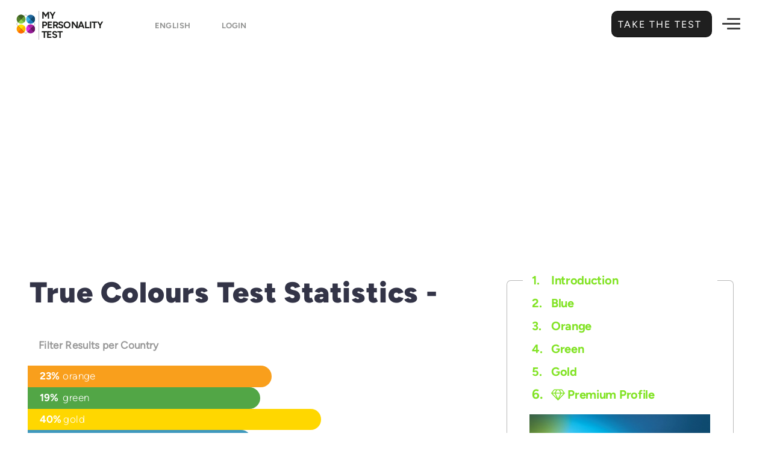

--- FILE ---
content_type: text/html; charset=UTF-8
request_url: https://my-personality-test.com/statistics/true-colours
body_size: 13662
content:
<!DOCTYPE html>
<html lang="en">
<head>
         <meta charset="utf-8">
<meta http-equiv="X-UA-Compatible" content="IE=edge">
<meta name="viewport" content="width=device-width, initial-scale=1.0, maximum-scale=1.0, user-scalable=no">
<meta name="mobile-web-app-capable" content="yes">

<link rel="shortcut icon" href="https://my-personality-test.com/img/favicon.png" type="image/x-icon" />

<meta name="copyright" content="My Personality Test" />
<meta name="distribution" content="global" />
<meta name="resource-type" content="document" />
<meta name="language" content="English"> 
<meta name="google-site-verification" content="76Ys4JwGlxApSkDhP654_MrCvRdBJ6duPNZ6H2nrSaM" />

<!-- Link Icons Meta Tags -->
<link rel="icon" type="image/x-icon" href="https://my-personality-test.com/img/meta/favicon.ico" />
<link rel="icon" type="image/svg+xml" href="https://my-personality-test.com/img/meta/favicon.svg">
<link rel="shortcut icon" href="https://my-personality-test.com/img/meta/favicon.ico" sizes="any">
<link rel="icon" href="https://my-personality-test.com/img/meta/favicon-light.png" media="(prefers-color-scheme: light)">
<link rel="icon" href="https://my-personality-test.com/img/meta/favicon-dark.png" media="(prefers-color-scheme: dark)">
<link rel="icon" type="image/png" sizes="16x16"   href="https://my-personality-test.com/img/meta/favicon-16x16.png">
<link rel="icon" type="image/png" sizes="32x32"   href="https://my-personality-test.com/img/meta/favicon-32x32.png">
<link rel="icon" type="image/png" sizes="64x64"   href="https://my-personality-test.com/img/meta/favicon-64x64.png">
<link rel="icon" type="image/png" sizes="96x96"   href="https://my-personality-test.com/img/meta/favicon-96x96.png">
<link rel="icon" type="image/png" sizes="128x128" href="https://my-personality-test.com/img/meta/favicon-128x128.png">
<link rel="icon" type="image/png" sizes="192x192" href="https://my-personality-test.com/img/meta/favicon-192x192.png">
<link rel="apple-touch-icon" href="https://my-personality-test.com/img/meta/apple-touch-icon.png">
<link rel="apple-touch-icon" sizes="57x57"   href="https://my-personality-test.com/img/meta/apple-touch-icon-57x57.png">
<link rel="apple-touch-icon" sizes="60x60"   href="https://my-personality-test.com/img/meta/apple-touch-icon-60x60.png">
<link rel="apple-touch-icon" sizes="72x72"   href="https://my-personality-test.com/img/meta/apple-touch-icon-72x72.png">
<link rel="apple-touch-icon" sizes="76x76"   href="https://my-personality-test.com/img/meta/apple-touch-icon-76x76.png">
<link rel="apple-touch-icon" sizes="114x114" href="https://my-personality-test.com/img/meta/apple-touch-icon-114x114.png">
<link rel="apple-touch-icon" sizes="120x120" href="https://my-personality-test.com/img/meta/apple-touch-icon-120x120.png">
<link rel="apple-touch-icon" sizes="144x144" href="https://my-personality-test.com/img/meta/apple-touch-icon-144x144.png">
<link rel="apple-touch-icon" sizes="152x152" href="https://my-personality-test.com/img/meta/apple-touch-icon-152x152.png">
<link rel="apple-touch-icon" sizes="180x180" href="https://my-personality-test.com/img/meta/apple-touch-icon-180x180.png">
<link rel="apple-touch-icon-precomposed" href="https://my-personality-test.com/img/meta/apple-touch-icon-precomposed.png">
<link rel="apple-touch-icon-precomposed" sizes="57x57"   href="https://my-personality-test.com/img/meta/apple-touch-icon-57x57-precomposed.png">
<link rel="apple-touch-icon-precomposed" sizes="60x60"   href="https://my-personality-test.com/img/meta/apple-touch-icon-60x60-precomposed.png">
<link rel="apple-touch-icon-precomposed" sizes="72x72"   href="https://my-personality-test.com/img/meta/apple-touch-icon-72x72-precomposed.png">
<link rel="apple-touch-icon-precomposed" sizes="76x76"   href="https://my-personality-test.com/img/meta/apple-touch-icon-76x76-precomposed.png">
<link rel="apple-touch-icon-precomposed" sizes="114x114" href="https://my-personality-test.com/img/meta/apple-touch-icon-114x114-precomposed.png">
<link rel="apple-touch-icon-precomposed" sizes="120x120" href="https://my-personality-test.com/img/meta/apple-touch-icon-120x120-precomposed.png">
<link rel="apple-touch-icon-precomposed" sizes="144x144" href="https://my-personality-test.com/img/meta/apple-touch-icon-144x144-precomposed.png">
<link rel="apple-touch-icon-precomposed" sizes="152x152" href="https://my-personality-test.com/img/meta/apple-touch-icon-152x152-precomposed.png">
<link rel="apple-touch-icon-precomposed" sizes="180x180" href="https://my-personality-test.com/img/meta/apple-touch-icon-180x180-precomposed.png">
<link rel="icon" type="image/png" sizes="192x192" href="https://my-personality-test.com/img/meta/android-chrome-192x192.png">
<link rel="icon" type="image/png" sizes="256x256" href="https://my-personality-test.com/img/meta/android-chrome-256x256.png">
<link rel="icon" type="image/png" sizes="384x384" href="https://my-personality-test.com/img/meta/android-chrome-384x384.png">
<link rel="icon" type="image/png" sizes="512x512" href="https://my-personality-test.com/img/meta/android-chrome-512x512.png">
<link rel="mask-icon" href="https://my-personality-test.com/img/meta/safari-pinned-tab.svg" color="#0365c8">
<link rel="manifest" href="https://my-personality-test.com/img/meta/site.webmanifest">
<meta name="mobile-web-app-capable" content="yes">
<meta name="apple-mobile-web-app-title" content="My Personality Test">
<meta name="application-name" content="My Personality Test">
<meta name="msapplication-TileColor" content="#0365c8">
<meta name="msapplication-TileImage" content="https://my-personality-test.com/img/meta/mstile-144x144.png">
<meta name="msapplication-square70x70logo" content="https://my-personality-test.com/img/meta/mstile-70x70.png">
<meta name="msapplication-square150x150logo" content="https://my-personality-test.com/img/meta/mstile-150x150.png">
<meta name="msapplication-square310x310logo" content="https://my-personality-test.com/img/meta/mstile-310x310.png">
<meta name="msapplication-wide310x150logo" content="https://my-personality-test.com/img/meta/mstile-310x150.png">
<meta name="msapplication-config" content="https://my-personality-test.com/img/meta/browserconfig.xml">
<meta name="theme-color" content="#ffffff">

 
    
    <meta property='og:locale' content='en_US' />

<!-- Meta Robots and keywords -->
<meta name="robots" content="index,follow">
<meta name="googlebot" content="index">


    <meta name="keywords" content="True Colours Test, True Colours, Purple, Orange, Blue, Green">


    <title>100% Free Personality Test - Global statistics - True Colours Test</title>
    <meta name="title" content="100% Free Personality Test - Global statistics - True Colours Test" />
    <meta name="twitter:title" content="100% Free Personality Test - Global statistics - True Colours Test" />
    <meta property="og:title" content="100% Free Personality Test - Global statistics - True Colours Test" />
    <meta name="topic" content="100% Free Personality Test - Global statistics - True Colours Test | Find out Who You are. . Gain valuable Insights about Yourself.. Unleash your Full Potential Today!">
    <meta name="subject" content="My Personality Test - 100% Free Personality Test - Global statistics - True Colours Test">
    <meta name="msapplication-tooltip" content="100% Free Personality Test - Global statistics - True Colours Test - True Colours Test, True Colours, Purple, Orange, Blue, Green"/>

    <meta name="description" content="PhD Designed personality Test. Extremely accurate and Insightful - Global statistics -  - True Colours Test">
    <meta name="twitter:description" content="PhD Designed personality Test. Extremely accurate and Insightful - Global statistics -  - True Colours Test">
    <meta property="og:description" content="PhD Designed personality Test. Extremely accurate and Insightful - Global statistics -  - True Colours Test">
    <meta name="summary" content="PhD Designed personality Test. Extremely accurate and Insightful - Global statistics -  - True Colours Test - My Personality Test">

    
    <meta name="abstract" content="PhD Designed personality Tests. My Personality Tests were designed to help you understand yourself and others better. Free 10 minute personality tests will allow you learn more about your strengths and discover how you can achieve fulfillment in your professional and romantic life.">   
    

    
    <link rel="me" href="https://twitter.com/MyPersonalityTe" >
    <meta name="twitter:card" content="summary_large_image" />
    <meta name="twitter:site" content="@MyPersonalityTe" />
    <meta name="twitter:creator" content="@MyPersonalityTe" />

    <meta property="og:site_name" content="My Personality Test" />
    <meta property="og:type" content="website" />

    <meta property="og:url" content="https://my-personality-test.com/statistics/true-colours" />
    <meta name="url" content="https://my-personality-test.com/statistics/true-colours" />
    <link rel="canonical" href="https://my-personality-test.com/statistics/true-colours" />
    <link rel="index" title="My Personality Test" href="https://my-personality-test.com" /> 
    <link rel="search" title="Get a brief overview of your personality and unique traits." href="https://my-personality-test.com/overview" />

                
                                    <link rel="alternate" href="https://my-personality-test.com/statistics/true-colours" hreflang="en" />
                
        
                                    <link rel="alternate" href="https://my-personality-test.com/es/statistics/true-colours" hreflang="es" />
                
        
                                    <link rel="alternate" href="https://my-personality-test.com/fr/statistics/true-colours" hreflang="fr" />
                
        
                                    <link rel="alternate" href="https://my-personality-test.com/de/statistics/true-colours" hreflang="de" />
                
        
                                    <link rel="alternate" href="https://my-personality-test.com/it/statistics/true-colours" hreflang="it" />
                
        
                                    <link rel="alternate" href="https://my-personality-test.com/pt/statistics/true-colours" hreflang="pt" />
                
                <link rel="alternate" hreflang="x-default" href="https://my-personality-test.com/statistics/true-colours" />


    
                    <meta name="twitter:image" content="https://my-personality-test.com/uploads/images/original/my-personality-test.jpg" />
            <meta property="og:image" content="https://my-personality-test.com/uploads/images/original/my-personality-test.jpg" />
            <meta name="image_url" content="https://my-personality-test.com/uploads/images/original/my-personality-test.jpg" />
            <meta property="og:image:url" content="https://my-personality-test.com/uploads/images/original/my-personality-test.jpg" />
            <meta property="og:image:type" content="image/jpg" />
            <meta property="og:image:alt" content="True Colours Test" />
            <meta property="og:image:secure_url" content="https://my-personality-test.com/uploads/images/original/my-personality-test.jpg" />
            <meta property="og:image:width" content="1200" />
            <meta property="og:image:height" content="650" />


            
            <meta name="article:published_time" content="2026-01-17 10:46:49" />
        <meta name="published_time" content="2026-01-17 10:46:49" />
                <meta name="article:author" content="My Personality Test" />
        <meta name="author" content="My Personality Test" />
    


    
    <meta property="fb:app_id" content="218672415329120" />
    <meta name="twitter:app_id" content="dNauN909EsLI2L4LYpHlmXyF3" />
    <meta name="in-reply-to" content="dNauN909EsLI2L4LYpHlmXyF3" />
    
    <meta name="publisher" content="" />
    <meta name="google-signin-client_id" content="600581044852-ed06brh4vk9k83mhq6oo3k0hn0krsbhr.apps.googleusercontent.com" />

    <!-- CSRF Token -->
    <meta name="csrf-token" content="WloWmXIBxC4PmA2GYTgoMrkOQvNuicIiAiohrLfk">
    <!-- Scripts -->
    <script>        
        window.Laravel = {"csrfToken":"WloWmXIBxC4PmA2GYTgoMrkOQvNuicIiAiohrLfk"};
        var myPT = {"app_url":"https:\/\/my-personality-test.com","fb_auth":"https:\/\/my-personality-test.com\/auth\/facebook","fb_client":"218672415329120","google_client":"600581044852-ed06brh4vk9k83mhq6oo3k0hn0krsbhr.apps.googleusercontent.com","linked_client":"869dj5sduvnp2d","logged":0,"segments":["statistics","true-colours"],"sess":"4388120465357216523","newcommer":"true"};
    </script>
    

                
                            <script type="application/ld+json">
                    [{"@context":"http:\/\/schema.org","@type":"Article","headline":"True Colours","articleBody":"<p>It goes without saying that all people are different from one another. However, it\u2019s also important to note that no one personality is truly the same from one moment to the next either. Variables such as environment, associations, mood, and many other factors can drastically affect the way your unique personality expresses itself in one situation as compared to another. <\/p><p>After you\u2019ve been properly introduced to your personality by our test indicator, consider letting our True Colours test treat you to even more insight into who you are. Learn more about how you\u2019re likely to react to both anticipated and unexpected situations, as well as gain valuable understanding into how you tend to make adjustments according to the circumstances at hand.<\/p>","description":"<p>Learn more how you react to both anticipated and unexpected situations. Gain valuable understanding into how you make adjustments according to the circumstances at hand.<\/p>","articleSection":"True Colours","alternativeHeadline":"True Colours Test","award":" My Personality Test  - True Colours Test","about":"Learn more how you react to both anticipated and unexpected situations. Gain valuable understanding into how you make adjustments according to the circumstances at hand.","keywords":"True Colours Test, True Colours, Purple, Orange, Blue, Green","backstory":"True Colours","abstract":"PhD Designed personality Tests. My Personality Tests were designed to help you understand yourself and others better. Free 10 minute personality tests will allow you learn more about your strengths and discover how you can achieve fulfillment in your professional and romantic life.","url":"https:\/\/my-personality-test.com\/true-colours","mainEntityOfPage":"https:\/\/my-personality-test.com\/true-colours","dateCreated":"09-04-2017","dateModified":"01-31-2020","datePublished":"01-31-2020","thumbnailUrl":"https:\/\/my-personality-test.com\/uploads\/images\/original\/my-personality-test.jpg","character":[{"@type":"Person","name":"Tybalt O."},{"@type":"Person","name":"John H."}],"image":["https:\/\/my-personality-test.com\/uploads\/images\/original\/my-personality-test.jpg"],"author":{"@type":"Organization","url":"https:\/\/my-personality-test.com","name":" My Personality Test ","logo":{"@type":"ImageObject","author":"My Pesonality Test","contentUrl":"https:\/\/my-personality-test.com","url":"https:\/\/my-personality-test.com\/img\/my-personality-test.jpg","datePublished":"09-04-2017","description":" <p>My Personality Test was designed to help you understand yourself and others better. This <b>free<\/b> 10 minute personality test will allow you learn more about your strengths and discover how you can achieve fulfillment in your professional and romantic life.<\/p><p >In 1921, Carl Jung published Psychological Types,  in which he categorized people into primary types of psychological functions. In the 1940s Katharine Cook Briggs and her daughter, Isabel Briggs Myers built upon the research developed by Jung and developed their own theory of psychological types showcasing 16 personalities.<\/p><p >The following statements deal with your perception of yourself in different situations. <br\/>Try to be as honest as possible in the answers you give.<\/p> ","name":" My Personality Test ","width":"1200","height":"630"}},"publisher":{"@type":"Organization","url":"https:\/\/my-personality-test.com","name":" My Personality Test ","logo":{"@type":"ImageObject","author":"My Pesonality Test","contentUrl":"https:\/\/my-personality-test.com","url":"https:\/\/my-personality-test.com\/img\/my-personality-test.jpg","datePublished":"09-04-2017","description":" <p>My Personality Test was designed to help you understand yourself and others better. This <b>free<\/b> 10 minute personality test will allow you learn more about your strengths and discover how you can achieve fulfillment in your professional and romantic life.<\/p><p >In 1921, Carl Jung published Psychological Types,  in which he categorized people into primary types of psychological functions. In the 1940s Katharine Cook Briggs and her daughter, Isabel Briggs Myers built upon the research developed by Jung and developed their own theory of psychological types showcasing 16 personalities.<\/p><p >The following statements deal with your perception of yourself in different situations. <br\/>Try to be as honest as possible in the answers you give.<\/p> ","name":"True Colours Test","width":"1200","height":"630"}},"inLanguage":[{"@type":"Language","name":"German","alternateName":"de"},{"@type":"Language","name":"French","alternateName":"fr"},{"@type":"Language","name":"Italian","alternateName":"it"},{"@type":"Language","name":"Spanish","alternateName":"es"},{"@type":"Language","name":"Portuguese","alternateName":"pt"},{"@type":"Language","name":"Turkish","alternateName":"tr"},{"@type":"Language","name":"Dutch","alternateName":"nl"},{"@type":"Language","name":"Hindi","alternateName":"hi"},{"@type":"Language","name":"Swedish","alternateName":"sv"},{"@type":"Language","name":"Finnish","alternateName":"fi"},{"@type":"Language","name":"Danish","alternateName":"da"},{"@type":"Language","name":"Icelandic","alternateName":"is"},{"@type":"Language","name":"Norwegian","alternateName":"nb"},{"@type":"Language","name":"Lithuanian","alternateName":"lt"},{"@type":"Language","name":"Latvian","alternateName":"lv"},{"@type":"Language","name":"Romanian","alternateName":"ro"},{"@type":"Language","name":"Polish","alternateName":"pl"},{"@type":"Language","name":"Hungarian","alternateName":"hu"},{"@type":"Language","name":"Czech","alternateName":"cs"},{"@type":"Language","name":"Slovak","alternateName":"sk"},{"@type":"Language","name":"Croatian","alternateName":"hr"},{"@type":"Language","name":"Slovenian","alternateName":"sl"},{"@type":"Language","name":"Albanian","alternateName":"sq"},{"@type":"Language","name":"Ukrainian","alternateName":"uk"},{"@type":"Language","name":"Russian","alternateName":"ru"},{"@type":"Language","name":"Bulgarian","alternateName":"bg"},{"@type":"Language","name":"Serbian","alternateName":"sr"},{"@type":"Language","name":"Macedonian","alternateName":"mk"},{"@type":"Language","name":"Belarusian","alternateName":"be"},{"@type":"Language","name":"Mongolian","alternateName":"mn"},{"@type":"Language","name":"Greek","alternateName":"el"},{"@type":"Language","name":"Maltese","alternateName":"mt"},{"@type":"Language","name":"Mandarin","alternateName":"zh"},{"@type":"Language","name":"Japanese","alternateName":"ja"},{"@type":"Language","name":"Korean","alternateName":"ko"},{"@type":"Language","name":"Vietnamese","alternateName":"vi"},{"@type":"Language","name":"Estonian","alternateName":"et"},{"@type":"Language","name":"Georgian","alternateName":"ka"},{"@type":"Language","name":"Armenian","alternateName":"hy"},{"@type":"Language","name":"Malay","alternateName":"ms"},{"@type":"Language","name":"Filipino","alternateName":"tl"},{"@type":"Language","name":"Indonesian","alternateName":"id"},{"@type":"Language","name":"Swahili","alternateName":"sw"},{"@type":"Language","name":"Afrikaans","alternateName":"af"},{"@type":"Language","name":"English","alternateName":"en"}],"speakable":{"@type":"SpeakableSpecification","xpath":["\/html\/head\/title","\/html\/head\/meta[@name='description']\/@content","\/html\/head\/meta[@name='summary']\/@content","\/html\/head\/meta[@name='subject']\/@content","\/html\/head\/meta[@name='subject']\/@content"],"url":"https:\/\/my-personality-test.com\/true-colours"}},{"@context":"http:\/\/schema.org","@type":"ItemList","itemListElement":[{"@type":"ListItem","position":1,"url":"https:\/\/my-personality-test.com\/personality-type-indicator"},{"@type":"ListItem","position":2,"url":"https:\/\/my-personality-test.com\/true-colours"},{"@type":"ListItem","position":3,"url":"https:\/\/my-personality-test.com\/locus-of-control"},{"@type":"ListItem","position":4,"url":"https:\/\/my-personality-test.com\/empathizing-systemizing"},{"@type":"ListItem","position":5,"url":"https:\/\/my-personality-test.com\/big-5"}]},{"@context":"http:\/\/schema.org","@type":"Organization","url":"https:\/\/my-personality-test.com","name":" My Personality Test ","logo":"https:\/\/my-personality-test.com\/img\/my-personality-test.jpg","sameAs":["https:\/\/www.facebook.com\/my-personality-test","https:\/\/x.com\/MyPersonalityTe","https:\/\/www.trustpilot.com\/review\/my-personality-test.com"]},{"@context":"http:\/\/schema.org","@type":"BreadcrumbList","itemListElement":[{"@type":"ListItem","position":1,"name":"True Colours Test","item":"https:\/\/my-personality-test.com\/true-colours","url":"https:\/\/my-personality-test.com\/true-colours"}]}]
                </script>
                        


    <!-- Global site tag (gtag.js) - Google Analytics -->
    <script async src="https://www.googletagmanager.com/gtag/js?id=G-5HCM0Z71N2"></script>
    <script>
      window.dataLayer = window.dataLayer || [];
      function gtag(){dataLayer.push(arguments);}
        gtag('js', new Date());
        gtag('config', 'G-5HCM0Z71N2');    
    </script>
    <!-- End Google Analytics -->


    <!-- Ads Display -->
    <script async src="https://pagead2.googlesyndication.com/pagead/js/adsbygoogle.js?client=ca-pub-5161952336744400"
         crossorigin="anonymous"></script>


    <!-- Facebook Pixel Code -->
    <script>
      !function(f,b,e,v,n,t,s)
      {if(f.fbq)return;n=f.fbq=function(){n.callMethod?
      n.callMethod.apply(n,arguments):n.queue.push(arguments)};
      if(!f._fbq)f._fbq=n;n.push=n;n.loaded=!0;n.version='2.0';
      n.queue=[];t=b.createElement(e);t.async=!0;
      t.src=v;s=b.getElementsByTagName(e)[0];
      s.parentNode.insertBefore(t,s)}(window, document,'script',
      'https://connect.facebook.net/en_US/fbevents.js');
      fbq('init', '395282270667406');
      fbq('track', 'PageView');
    </script>
    <noscript><img height="1" width="1" style="display:none"
      src="https://www.facebook.com/tr?id=395282270667406&ev=PageView&noscript=1"
    /></noscript>
    <!-- End Facebook Pixel Code -->


    
<script async data-cfasync="false" src="https://cdn.snigelweb.com/adengine/my-personality-test.com/loader.js" type="text/javascript"></script>     <link href="/css/app.css?id=e001c944caaed8d09d70e0f0c37dab55" rel="stylesheet">
</head>
 <body class="language-en">
    <header id="header"> 
       
       <nav id="fancy-header-menu" class="navbar navbar-default navbar-static-top device-viewer">
  <div class="container">
      <div class="row">
        <div class="col-md-4 col-lg-3">
          <div class="navbar-header">         
                             <a class="navbar-logo" href="https://my-personality-test.com" rel="tag" title="My Personality Test">
                                 <img src="https://my-personality-test.com/img/logo.svg" alt="My Personality Test" />
                    <span class="logo-text">
                      My<br/>
                      Personality<br/>
                      Test
                    </span>
                </a>

                
                    <select name="language" class="chosen-select-field show-tick" data-placeholder="Worldwide" >
                                                                                    <option  selected="selected" value="https://my-personality-test.com/statistics/true-colours" >English </option>
                                                                                                                <option value="https://my-personality-test.com/es/statistics/true-colours" >Spanish   </option>
                                                                                                                <option value="https://my-personality-test.com/fr/statistics/true-colours" >French   </option>
                                                                                                                <option value="https://my-personality-test.com/de/statistics/true-colours" >German   </option>
                                                                                                                <option value="https://my-personality-test.com/it/statistics/true-colours" >Italian   </option>
                                                                                                                <option value="https://my-personality-test.com/pt/statistics/true-colours" >Portuguese   </option>
                                                                        </select>  
    

                
                
                                <a class="locale-flags current-locale-flag login-btn" href="https://my-personality-test.com/login">
                     Login  
                </a>  
                          
            
          </div>
        </div>
        <div class="col-md-8 col-lg-9">
            <div class="top-header-row">
   
              
                <div class="fixed-tests-header">
                    <div class="other-tests-holder">                        
                            <div class="other-test-flex ">
                                <a href="https://my-personality-test.com/personality-type-indicator" rel="tag" title="Personality Type Indicator">
                                    <div class="other-test-image">
                                        <img src="https://my-personality-test.com/img/i_type.svg" alt="Personality Type Indicator">
                                    </div>
                                    <label> Personality Type  <span class="sep"> Indicator </span></label>
                                </a>
                            </div>
                        

                        
                            <div class="other-test-flex ">
                                <a href="https://my-personality-test.com/big-5" rel="tag" title="Big 5">
                                  <div class="other-test-image">
                                      <img src="https://my-personality-test.com/img/i_big5.svg" alt="Big 5">
                                  </div>
                                  <label>
                                      Big 5 <span class="sep"> Test </span>
                                  </label>
                                </a>
                            </div>
                       

             
                            <div class="other-test-flex ">
                                <a href="https://my-personality-test.com/locus-of-control" rel="tag" title="Locus of Control">
                                  <div class="other-test-image">
                                      <img src="https://my-personality-test.com/img/i_locus.svg" alt="Locus of Control">
                                  </div>
                                  <label>
                                      Locus of <span class="sep">Control</span>
                                  </label>
                                </a>
                            </div>
                       

                            <div class="other-test-flex ">
                                <a href="https://my-personality-test.com/empathizing-systemizing" rel="tag" title="Empathizing - Systemizing">
                                  <div class="other-test-image">
                                      <img src="https://my-personality-test.com/img/i_emphaty.svg" alt="Empathizing - Systemizing">
                                  </div>
                                  <label>
                                      Empathizing <span class="sep">Systemizing</span>
                                  </label>
                                </a>
                            </div>
          
                            <div class="other-test-flex active">
                                <a href="https://my-personality-test.com/true-colours" rel="tag" title="True Colours">
                                  <div class="other-test-image">
                                      <img src="https://my-personality-test.com/img/i_colours.svg" alt="True Colours">
                                  </div>
                                  <label>
                                      True <span class="sep">Colours</span>
                                  </label>
                                </a>
                            </div>

                            <div class="other-test-flex">
                                                                                                        <a title="Overview Tests"  href="https://my-personality-test.com/overview" rel="next">
                                            <div class="other-test-image">
                                                <img src="https://my-personality-test.com/img/conclusion.svg" alt="Overview Tests">
                                            </div>
                                            <label> Overview Tests</label>
                                          </a>

                                     
                                 
                            
                              </div> 

                            <div class="other-test-flex login-btns-for-mobile">
                                                                   <div class="submenu-sign-in">                                   
                                     <div class="save-results-button-like">
                                        
                                          
                                       
                                        
                                          <div class="login-circle google-circle-login">
                                            <a href="https://my-personality-test.com/auth/google" rel="nofollow" title="Social - Google">
                                              <span class="fa fa-google-plus"></span>
                                            </a>
                                          </div>
                                     
                                      </div>
                               
                                  </div>
                                                               
                            </div>
                       
                    </div>
                </div>
              
                                                                        <div class="header-button-right">
                      <a href="https://my-personality-test.com/true-colours" class="btn bigger" rel="prev" title="Take the Test ">
                          Take the Test 
                          <span class="fa"></span>
                          <label class="shine"></label>
                      </a>
                    </div>
                                                                  <div class="hamburger-button-right">
                <button class="hamburger hamburger--spring-r" type="button">
                    <span class="hamburger-box">
                      <span class="hamburger-inner"></span>
                    </span>
                </button>
              </div>


            </div>

        </div>
      </div>
      

            <div class="row">
        <div class="col-md-12">
            <div id="submenu-fancy">
            


            


                                            <div class="progress-steps">

                             
                    <div class="circle done"> 
                      <span class="label"> <i class="fa fa-check" aria-hidden="true"></i> </span>
                      <div class="title">
                          <div class="percent-show-hld">
                              <span class="percent-show">20% </span>
                          </div>
                          <div class="submenu-step-image">
                                                               <a href="https://my-personality-test.com/true-colours" title="Get a brief overview of your personality and unique traits." rel="prev">
                                                                  <img src="https://my-personality-test.com/img/i_colours.svg" alt="True Colours">
                              </a>
                          </div>
                          <div class="submenu-step-title">
                                                          <a href="https://my-personality-test.com/true-colours" title="Get a brief overview of your personality and unique traits." rel="prev">
                                                            <mark>Introduction</mark>
                            </a>
                          </div>
                      </div>

                    </div> 
                     
                                                         
                    <div class="on-small-breaker"></div>

                                        <span class="bar done"></span>
                    <div class="circle done"> 
                      <span class="label"> <i class="fa fa-check" aria-hidden="true"></i> </span>
                      <div class="title">

                          <div class="percent-show-hld">
                                <span class="percent-show">40% </span>
                            </div>
                            <div class="submenu-step-image">
                            
                                   
                                    <a href="https://my-personality-test.com/premium/blue" title="Your true color is blue! Blue individuals usually are:


	Flexible
	Personable
	Warm
	Compassionate
	Imaginative
">                                 
                                      <i class="fa fa-diamond"></i>   
                                    </a>  
                                                        
                                                   
                            </div>
                            <div class="submenu-step-title">
                                 
                                  <a href="https://my-personality-test.com/premium/blue" title="Blue" rel="next">                                
                                     <mark>Premium Profile</mark>  
                                  </a>  
                                                            
                            </div>
                      
                      </div>

                    </div> 
                    
                    <div class="on-small-breaker"></div>

                                        <span class="bar  active on-small-none"></span>
                    <div class="circle active on-small-auto"> 
                      <span class="label">3 </span>
                      <div class="title">

                          <div class="percent-show-hld">
                              <span class="percent-show">Bonus</span>
                          </div>
                          <div class="submenu-step-image">     
                              <a href="https://my-personality-test.com/statistics/true-colours" title="Statistics True Colours" rel="tag">                               
                                  <img src="https://my-personality-test.com/img/friendships.svg" alt="Statistics">
                              </a>                          
                          </div>
                          <div class="submenu-step-title">
                            <a href="https://my-personality-test.com/statistics/true-colours" title="Statistics True Colours" rel="tag"> 
                               <mark>Statistics</mark>
                            </a>
                          </div>
                      </div>

                    </div> 
                    

                      
                                                           <span class="bar  on-small-none"></span>
                              <div class="circle  on-small-auto"> 
                                <span class="label">4 </span>
                                <div class="title">

                                     <div class="percent-show-hld">
                                          <span class="percent-show">Extra</span>
                                      </div>
                                      <div class="submenu-step-image">         
                                         <a title="Overview"  href="https://my-personality-test.com/overview/true-colours" rel="tag"> 
                                            <img src="https://my-personality-test.com/img/conclusion.svg" alt="Overview">
                                          </a>
                                      </div>
                                      <div class="submenu-step-title">
                                        <a title="Overview"  href="https://my-personality-test.com/overview/true-colours" rel="tag">
                                           <mark>Overview</mark>
                                        </a>
                                      </div>
                                </div>

                              </div> 
                              
                          
                         

                          <span class="bar  on-small-none"></span>
                          <div class="circle on-small-auto"> 
                              <span class="label">5</span>
                              <div class="title">
                                                                     <div class="percent-show-hld">
                                        <span class="percent-show">Join Us</span>
                                    </div>
                                    <div class="submenu-sign-in">                                   
                                       <div class="save-results-button-like">
                                          
                                          <div class="label-save inlined-flex ">
                                            <div class="login-circle google-circle-login">
                                              <a href="https://my-personality-test.com/auth/google" rel="nofollow" title="Social - Facebook">
                                                <span class="fa fa-google-plus"></span>
                                              </a>
                                            </div>
                                          </div>
                                        </div>
                                 
                                    </div>
                                  
                              </div>
                          </div>
                          

                  </div>


            

            

            
          </div>
        </div>
      </div>
        </div>
</nav>    </header>

    <main class="main-content">
      <div class="container">
            <div class="row">
                 <div id="main-column" class="col-md-8">
                    <section id="resultpage-top">
                        <div class="container">
                            <div class="test-top-description">
                              <div class="row">
                                  <div class="col-md-12">
                                      <div class="title-holder"> 
                                          <h1 class="stats-title-page">
                                              True Colours Test Statistics -  
                                          </h1>      
                                      </div>  
                                                                        </div> 
                              </div>
                          </div>
                        </div>
                    </section>

                    <section class="test-middle" >
                        <div id="progress" class="row frontpage-ad-row">
                            <div class="frontpage-banner">
                                                            </div>
                        </div>
                        <div id="test-hld-full" > 
                            <div class="test-tab"> 
                                <div class="clear"></div>
                                  <div class="row">
                                    <div class="countries-holder-div">
		<div class="subholder-countries extraLinks blocked" >

		<select name="country" class="chosen-select show-tick" data-placeholder="Filter Results per Country" >
							<option value="statistics/true-colours" >Filter Results per Country</option>
						
							
							
														<option  value="statistics/true-colours/ad">
						Andorra
				  	</option>
												
														<option  value="statistics/true-colours/ae">
						United Arab Emirates
				  	</option>
												
														<option  value="statistics/true-colours/af">
						Afghanistan
				  	</option>
												
														<option  value="statistics/true-colours/ag">
						Antigua And Barbuda
				  	</option>
												
														<option  value="statistics/true-colours/ai">
						Anguilla
				  	</option>
												
														<option  value="statistics/true-colours/al">
						Albania
				  	</option>
												
														<option  value="statistics/true-colours/am">
						Armenia
				  	</option>
												
														<option  value="statistics/true-colours/an">
						Netherlands Antilles
				  	</option>
												
														<option  value="statistics/true-colours/ao">
						Angola
				  	</option>
												
														<option  value="statistics/true-colours/ar">
						Argentina
				  	</option>
												
														<option  value="statistics/true-colours/as">
						American Samoa
				  	</option>
												
														<option  value="statistics/true-colours/at">
						Austria
				  	</option>
												
														<option  value="statistics/true-colours/au">
						Australia
				  	</option>
												
														<option  value="statistics/true-colours/aw">
						Aruba
				  	</option>
												
														<option  value="statistics/true-colours/ax">
						Aland Islands
				  	</option>
												
														<option  value="statistics/true-colours/az">
						Azerbaijan
				  	</option>
												
														<option  value="statistics/true-colours/ba">
						Bosnia And Herzegovina
				  	</option>
												
														<option  value="statistics/true-colours/bb">
						Barbados
				  	</option>
												
														<option  value="statistics/true-colours/bd">
						Bangladesh
				  	</option>
												
														<option  value="statistics/true-colours/be">
						Belgium
				  	</option>
												
														<option  value="statistics/true-colours/bf">
						Burkina Faso
				  	</option>
												
														<option  value="statistics/true-colours/bg">
						Bulgaria
				  	</option>
												
														<option  value="statistics/true-colours/bh">
						Bahrain
				  	</option>
												
														<option  value="statistics/true-colours/bi">
						Burundi
				  	</option>
												
														<option  value="statistics/true-colours/bj">
						Benin
				  	</option>
												
														<option  value="statistics/true-colours/bl">
						Saint Barthelemy
				  	</option>
												
														<option  value="statistics/true-colours/bm">
						Bermuda
				  	</option>
												
														<option  value="statistics/true-colours/bn">
						Brunei Darussalam
				  	</option>
												
														<option  value="statistics/true-colours/bo">
						Bolivia
				  	</option>
												
																
														<option  value="statistics/true-colours/br">
						Brazil
				  	</option>
												
														<option  value="statistics/true-colours/bs">
						Bahamas
				  	</option>
												
														<option  value="statistics/true-colours/bt">
						Bhutan
				  	</option>
												
														<option  value="statistics/true-colours/bw">
						Botswana
				  	</option>
												
														<option  value="statistics/true-colours/by">
						Belarus
				  	</option>
												
														<option  value="statistics/true-colours/bz">
						Belize
				  	</option>
												
														<option  value="statistics/true-colours/ca">
						Canada
				  	</option>
												
														<option  value="statistics/true-colours/cd">
						Congo, Democratic Republic
				  	</option>
												
														<option  value="statistics/true-colours/cf">
						Central African Republic
				  	</option>
												
														<option  value="statistics/true-colours/cg">
						Congo
				  	</option>
												
														<option  value="statistics/true-colours/ch">
						Switzerland
				  	</option>
												
														<option  value="statistics/true-colours/ci">
						Cote D&#039;Ivoire
				  	</option>
												
														<option  value="statistics/true-colours/ck">
						Cook Islands
				  	</option>
												
														<option  value="statistics/true-colours/cl">
						Chile
				  	</option>
												
														<option  value="statistics/true-colours/cm">
						Cameroon
				  	</option>
												
														<option  value="statistics/true-colours/cn">
						China
				  	</option>
												
														<option  value="statistics/true-colours/co">
						Colombia
				  	</option>
												
														<option  value="statistics/true-colours/cr">
						Costa Rica
				  	</option>
												
														<option  value="statistics/true-colours/cu">
						Cuba
				  	</option>
												
														<option  value="statistics/true-colours/cv">
						Cape Verde
				  	</option>
												
																
														<option  value="statistics/true-colours/cy">
						Cyprus
				  	</option>
												
														<option  value="statistics/true-colours/cz">
						Czech Republic
				  	</option>
												
														<option  value="statistics/true-colours/de">
						Germany
				  	</option>
												
														<option  value="statistics/true-colours/dj">
						Djibouti
				  	</option>
												
														<option  value="statistics/true-colours/dk">
						Denmark
				  	</option>
												
														<option  value="statistics/true-colours/dm">
						Dominica
				  	</option>
												
														<option  value="statistics/true-colours/do">
						Dominican Republic
				  	</option>
												
														<option  value="statistics/true-colours/dz">
						Algeria
				  	</option>
												
														<option  value="statistics/true-colours/ec">
						Ecuador
				  	</option>
												
														<option  value="statistics/true-colours/ee">
						Estonia
				  	</option>
												
														<option  value="statistics/true-colours/eg">
						Egypt
				  	</option>
												
														<option  value="statistics/true-colours/er">
						Eritrea
				  	</option>
												
														<option  value="statistics/true-colours/es">
						Spain
				  	</option>
												
														<option  value="statistics/true-colours/et">
						Ethiopia
				  	</option>
												
																
														<option  value="statistics/true-colours/fi">
						Finland
				  	</option>
												
														<option  value="statistics/true-colours/fj">
						Fiji
				  	</option>
												
														<option  value="statistics/true-colours/fk">
						Falkland Islands (Malvinas)
				  	</option>
												
														<option  value="statistics/true-colours/fm">
						Micronesia, Federated States Of
				  	</option>
												
														<option  value="statistics/true-colours/fo">
						Faroe Islands
				  	</option>
												
														<option  value="statistics/true-colours/fr">
						France
				  	</option>
												
														<option  value="statistics/true-colours/ga">
						Gabon
				  	</option>
												
														<option  value="statistics/true-colours/gb">
						United Kingdom
				  	</option>
												
														<option  value="statistics/true-colours/gd">
						Grenada
				  	</option>
												
														<option  value="statistics/true-colours/ge">
						Georgia
				  	</option>
												
														<option  value="statistics/true-colours/gf">
						French Guiana
				  	</option>
												
														<option  value="statistics/true-colours/gg">
						Guernsey
				  	</option>
												
														<option  value="statistics/true-colours/gh">
						Ghana
				  	</option>
												
														<option  value="statistics/true-colours/gi">
						Gibraltar
				  	</option>
												
														<option  value="statistics/true-colours/gl">
						Greenland
				  	</option>
												
														<option  value="statistics/true-colours/gm">
						Gambia
				  	</option>
												
														<option  value="statistics/true-colours/gn">
						Guinea
				  	</option>
												
														<option  value="statistics/true-colours/gp">
						Guadeloupe
				  	</option>
												
														<option  value="statistics/true-colours/gq">
						Equatorial Guinea
				  	</option>
												
														<option  value="statistics/true-colours/gr">
						Greece
				  	</option>
												
														<option  value="statistics/true-colours/gt">
						Guatemala
				  	</option>
												
														<option  value="statistics/true-colours/gu">
						Guam
				  	</option>
												
														<option  value="statistics/true-colours/gw">
						Guinea-Bissau
				  	</option>
												
														<option  value="statistics/true-colours/gy">
						Guyana
				  	</option>
												
														<option  value="statistics/true-colours/hk">
						Hong Kong
				  	</option>
												
														<option  value="statistics/true-colours/hn">
						Honduras
				  	</option>
												
														<option  value="statistics/true-colours/hr">
						Croatia
				  	</option>
												
														<option  value="statistics/true-colours/ht">
						Haiti
				  	</option>
												
														<option  value="statistics/true-colours/hu">
						Hungary
				  	</option>
												
														<option  value="statistics/true-colours/id">
						Indonesia
				  	</option>
												
														<option  value="statistics/true-colours/ie">
						Ireland
				  	</option>
												
														<option  value="statistics/true-colours/il">
						Israel
				  	</option>
												
														<option  value="statistics/true-colours/im">
						Isle Of Man
				  	</option>
												
														<option  value="statistics/true-colours/in">
						India
				  	</option>
												
														<option  value="statistics/true-colours/io">
						British Indian Ocean Territory
				  	</option>
												
														<option  value="statistics/true-colours/iq">
						Iraq
				  	</option>
												
														<option  value="statistics/true-colours/ir">
						Iran, Islamic Republic Of
				  	</option>
												
														<option  value="statistics/true-colours/is">
						Iceland
				  	</option>
												
														<option  value="statistics/true-colours/it">
						Italy
				  	</option>
												
														<option  value="statistics/true-colours/je">
						Jersey
				  	</option>
												
														<option  value="statistics/true-colours/jm">
						Jamaica
				  	</option>
												
														<option  value="statistics/true-colours/jo">
						Jordan
				  	</option>
												
														<option  value="statistics/true-colours/jp">
						Japan
				  	</option>
												
														<option  value="statistics/true-colours/ke">
						Kenya
				  	</option>
												
														<option  value="statistics/true-colours/kg">
						Kyrgyzstan
				  	</option>
												
														<option  value="statistics/true-colours/kh">
						Cambodia
				  	</option>
												
														<option  value="statistics/true-colours/ki">
						Kiribati
				  	</option>
												
														<option  value="statistics/true-colours/km">
						Comoros
				  	</option>
												
														<option  value="statistics/true-colours/kn">
						Saint Kitts And Nevis
				  	</option>
												
																
														<option  value="statistics/true-colours/kr">
						Korea
				  	</option>
												
														<option  value="statistics/true-colours/kw">
						Kuwait
				  	</option>
												
														<option  value="statistics/true-colours/ky">
						Cayman Islands
				  	</option>
												
														<option  value="statistics/true-colours/kz">
						Kazakhstan
				  	</option>
												
														<option  value="statistics/true-colours/la">
						Lao People&#039;s Democratic Republic
				  	</option>
												
														<option  value="statistics/true-colours/lb">
						Lebanon
				  	</option>
												
														<option  value="statistics/true-colours/lc">
						Saint Lucia
				  	</option>
												
														<option  value="statistics/true-colours/li">
						Liechtenstein
				  	</option>
												
														<option  value="statistics/true-colours/lk">
						Sri Lanka
				  	</option>
												
														<option  value="statistics/true-colours/lr">
						Liberia
				  	</option>
												
														<option  value="statistics/true-colours/ls">
						Lesotho
				  	</option>
												
														<option  value="statistics/true-colours/lt">
						Lithuania
				  	</option>
												
														<option  value="statistics/true-colours/lu">
						Luxembourg
				  	</option>
												
														<option  value="statistics/true-colours/lv">
						Latvia
				  	</option>
												
														<option  value="statistics/true-colours/ly">
						Libyan Arab Jamahiriya
				  	</option>
												
														<option  value="statistics/true-colours/ma">
						Morocco
				  	</option>
												
														<option  value="statistics/true-colours/mc">
						Monaco
				  	</option>
												
														<option  value="statistics/true-colours/md">
						Moldova
				  	</option>
												
														<option  value="statistics/true-colours/me">
						Montenegro
				  	</option>
												
														<option  value="statistics/true-colours/mf">
						Saint Martin
				  	</option>
												
														<option  value="statistics/true-colours/mg">
						Madagascar
				  	</option>
												
														<option  value="statistics/true-colours/mh">
						Marshall Islands
				  	</option>
												
														<option  value="statistics/true-colours/mk">
						Macedonia
				  	</option>
												
														<option  value="statistics/true-colours/ml">
						Mali
				  	</option>
												
														<option  value="statistics/true-colours/mm">
						Myanmar
				  	</option>
												
														<option  value="statistics/true-colours/mn">
						Mongolia
				  	</option>
												
														<option  value="statistics/true-colours/mo">
						Macao
				  	</option>
												
														<option  value="statistics/true-colours/mp">
						Northern Mariana Islands
				  	</option>
												
														<option  value="statistics/true-colours/mq">
						Martinique
				  	</option>
												
														<option  value="statistics/true-colours/mr">
						Mauritania
				  	</option>
												
														<option  value="statistics/true-colours/ms">
						Montserrat
				  	</option>
												
														<option  value="statistics/true-colours/mt">
						Malta
				  	</option>
												
														<option  value="statistics/true-colours/mu">
						Mauritius
				  	</option>
												
														<option  value="statistics/true-colours/mv">
						Maldives
				  	</option>
												
														<option  value="statistics/true-colours/mw">
						Malawi
				  	</option>
												
														<option  value="statistics/true-colours/mx">
						Mexico
				  	</option>
												
														<option  value="statistics/true-colours/my">
						Malaysia
				  	</option>
												
														<option  value="statistics/true-colours/mz">
						Mozambique
				  	</option>
												
														<option  value="statistics/true-colours/na">
						Namibia
				  	</option>
												
														<option  value="statistics/true-colours/nc">
						New Caledonia
				  	</option>
												
														<option  value="statistics/true-colours/ne">
						Niger
				  	</option>
												
														<option  value="statistics/true-colours/ng">
						Nigeria
				  	</option>
												
														<option  value="statistics/true-colours/ni">
						Nicaragua
				  	</option>
												
														<option  value="statistics/true-colours/nl">
						Netherlands
				  	</option>
												
														<option  value="statistics/true-colours/no">
						Norway
				  	</option>
												
														<option  value="statistics/true-colours/np">
						Nepal
				  	</option>
												
														<option  value="statistics/true-colours/nz">
						New Zealand
				  	</option>
												
														<option  value="statistics/true-colours/om">
						Oman
				  	</option>
												
														<option  value="statistics/true-colours/pa">
						Panama
				  	</option>
												
														<option  value="statistics/true-colours/pe">
						Peru
				  	</option>
												
														<option  value="statistics/true-colours/pf">
						French Polynesia
				  	</option>
												
														<option  value="statistics/true-colours/pg">
						Papua New Guinea
				  	</option>
												
														<option  value="statistics/true-colours/ph">
						Philippines
				  	</option>
												
														<option  value="statistics/true-colours/pk">
						Pakistan
				  	</option>
												
														<option  value="statistics/true-colours/pl">
						Poland
				  	</option>
												
														<option  value="statistics/true-colours/pm">
						Saint Pierre And Miquelon
				  	</option>
												
														<option  value="statistics/true-colours/pr">
						Puerto Rico
				  	</option>
												
														<option  value="statistics/true-colours/ps">
						Palestinian Territory, Occupied
				  	</option>
												
														<option  value="statistics/true-colours/pt">
						Portugal
				  	</option>
												
														<option  value="statistics/true-colours/pw">
						Palau
				  	</option>
												
														<option  value="statistics/true-colours/py">
						Paraguay
				  	</option>
												
														<option  value="statistics/true-colours/qa">
						Qatar
				  	</option>
												
														<option  value="statistics/true-colours/re">
						Reunion
				  	</option>
												
														<option  value="statistics/true-colours/ro">
						Romania
				  	</option>
												
														<option  value="statistics/true-colours/rs">
						Serbia
				  	</option>
												
														<option  value="statistics/true-colours/ru">
						Russian Federation
				  	</option>
												
														<option  value="statistics/true-colours/rw">
						Rwanda
				  	</option>
												
														<option  value="statistics/true-colours/sa">
						Saudi Arabia
				  	</option>
												
														<option  value="statistics/true-colours/sb">
						Solomon Islands
				  	</option>
												
														<option  value="statistics/true-colours/sc">
						Seychelles
				  	</option>
												
														<option  value="statistics/true-colours/sd">
						Sudan
				  	</option>
												
														<option  value="statistics/true-colours/se">
						Sweden
				  	</option>
												
														<option  value="statistics/true-colours/sg">
						Singapore
				  	</option>
												
														<option  value="statistics/true-colours/si">
						Slovenia
				  	</option>
												
														<option  value="statistics/true-colours/sk">
						Slovakia
				  	</option>
												
														<option  value="statistics/true-colours/sl">
						Sierra Leone
				  	</option>
												
														<option  value="statistics/true-colours/sm">
						San Marino
				  	</option>
												
														<option  value="statistics/true-colours/sn">
						Senegal
				  	</option>
												
														<option  value="statistics/true-colours/so">
						Somalia
				  	</option>
												
														<option  value="statistics/true-colours/sr">
						Suriname
				  	</option>
												
																
														<option  value="statistics/true-colours/sv">
						El Salvador
				  	</option>
												
																
														<option  value="statistics/true-colours/sy">
						Syrian Arab Republic
				  	</option>
												
														<option  value="statistics/true-colours/sz">
						Swaziland
				  	</option>
												
																
														<option  value="statistics/true-colours/tc">
						Turks And Caicos Islands
				  	</option>
												
														<option  value="statistics/true-colours/td">
						Chad
				  	</option>
												
														<option  value="statistics/true-colours/tg">
						Togo
				  	</option>
												
														<option  value="statistics/true-colours/th">
						Thailand
				  	</option>
												
														<option  value="statistics/true-colours/tj">
						Tajikistan
				  	</option>
												
														<option  value="statistics/true-colours/tl">
						Timor-Leste
				  	</option>
												
														<option  value="statistics/true-colours/tm">
						Turkmenistan
				  	</option>
												
														<option  value="statistics/true-colours/tn">
						Tunisia
				  	</option>
												
														<option  value="statistics/true-colours/to">
						Tonga
				  	</option>
												
														<option  value="statistics/true-colours/tr">
						Turkey
				  	</option>
												
														<option  value="statistics/true-colours/tt">
						Trinidad And Tobago
				  	</option>
												
														<option  value="statistics/true-colours/tw">
						Taiwan
				  	</option>
												
														<option  value="statistics/true-colours/tz">
						Tanzania
				  	</option>
												
														<option  value="statistics/true-colours/ua">
						Ukraine
				  	</option>
												
														<option  value="statistics/true-colours/ug">
						Uganda
				  	</option>
												
														<option  value="statistics/true-colours/us">
						United States
				  	</option>
												
														<option  value="statistics/true-colours/uy">
						Uruguay
				  	</option>
												
														<option  value="statistics/true-colours/uz">
						Uzbekistan
				  	</option>
												
														<option  value="statistics/true-colours/va">
						Holy See (Vatican City State)
				  	</option>
												
														<option  value="statistics/true-colours/vc">
						Saint Vincent And Grenadines
				  	</option>
												
														<option  value="statistics/true-colours/ve">
						Venezuela
				  	</option>
												
														<option  value="statistics/true-colours/vg">
						Virgin Islands, British
				  	</option>
												
														<option  value="statistics/true-colours/vi">
						Virgin Islands, U.S.
				  	</option>
												
														<option  value="statistics/true-colours/vn">
						Viet Nam
				  	</option>
												
														<option  value="statistics/true-colours/vu">
						Vanuatu
				  	</option>
												
														<option  value="statistics/true-colours/ws">
						Samoa
				  	</option>
												
																
																
														<option  value="statistics/true-colours/ye">
						Yemen
				  	</option>
												
														<option  value="statistics/true-colours/yt">
						Mayotte
				  	</option>
												
														<option  value="statistics/true-colours/za">
						South Africa
				  	</option>
												
														<option  value="statistics/true-colours/zm">
						Zambia
				  	</option>
												
														<option  value="statistics/true-colours/zw">
						Zimbabwe
				  	</option>
													
		</select>  
		
		</div>
	</div>
	                                  </div>
                                <div class="clear"></div>


                                <div id="stats-holder" class="stats-results-shape">
                                                                                                                                                                                                <div class="stats-chart-like">
                                            
                                            <div id="orange" class="grad-1 gradient-line orange-gradient" data-value="23">
                                              <label for="orange">
                                                <mark></mark>
                                                <span class="stat-title">
                                                  orange

                                                </span>
                                              </label>
                                              
                                                                                          </div>
                                          </div>

                                                                                                                                                                                                          <div class="stats-chart-like">
                                            
                                            <div id="green" class="grad-2 gradient-line green-gradient" data-value="19">
                                              <label for="green">
                                                <mark></mark>
                                                <span class="stat-title">
                                                  green

                                                </span>
                                              </label>
                                              
                                                                                          </div>
                                          </div>

                                                                                                                                                                                                          <div class="stats-chart-like">
                                            
                                            <div id="gold" class="grad-3 gradient-line gold-gradient" data-value="40">
                                              <label for="gold">
                                                <mark></mark>
                                                <span class="stat-title">
                                                  gold

                                                </span>
                                              </label>
                                              
                                                                                          </div>
                                          </div>

                                                                                                                                                                                                          <div class="stats-chart-like">
                                            
                                            <div id="blue" class="grad-4 gradient-line blue-gradient" data-value="16">
                                              <label for="blue">
                                                <mark></mark>
                                                <span class="stat-title">
                                                  blue

                                                </span>
                                              </label>
                                              
                                                                                          </div>
                                          </div>

                                                                                                                                                                                            </div>

                                <div class="clear"></div>
                                  
                                  <div class="goo-shares-content">
  <nav class="menu">
    <input type="checkbox" href="#" class="menu-open" name="menu-open" id="menu-open"/>
    <label class="menu-open-button" for="menu-open">
        <span class="hamburger-custom hamburger-1"></span>
        <span class="hamburger-custom hamburger-2"></span>
        <span class="hamburger-custom hamburger-3"></span>
        <img alt="Share Icon" src="https://my-personality-test.com/img/shr.svg" class="share-img" />
    </label>

    
      <a class="menu-item fb-circle-goo" rel="me" href="https://www.facebook.com/sharer/sharer.php?app_id=218672415329120&sdk=joey&u=https%3A%2F%2Fmy-personality-test.com%2Fstatistics%2Ftrue-colours&display=popup&ref=plugin&src=share_button&subject=100% Free Personality Test - Global statistics - True Colours Test" onclick="return !window.open(this.href, '100% Free Personality Test - Global statistics - True Colours Test', 'width=640,height=580')">
        <span class="fa fa-facebook"></span>
      </a>

      <a class="menu-item twitter-circle-goo"  rel="me" href="https://twitter.com/share"  data-text="PhD Designed personality Test. Extremely accurate and Insightful - Global statistics -  - True Colours Test"  data-url="https://my-personality-test.com/statistics/true-colours"  data-hashtags="True Colours Test, True Colours, Purple, Orange, Blue, Green" data-via="my-personality-test" data-related="True Colours Test, True Colours, Purple, Orange, Blue, Green" onclick="javascript:window.open(this.href, '', 'menubar=no,toolbar=no,resizable=yes,scrollbars=yes,height=600,width=600');return false;">
        <span class="fa fa-times"></span>
      </a>


      <a class="menu-item pinterest-circle-goo"  rel="me" data-pin-do="buttonBookmark" href="https://www.pinterest.com/pin/create/button/" data-pin-description="PhD Designed personality Test. Extremely accurate and Insightful - Global statistics -  - True Colours Test"  data-pin-url="https://my-personality-test.com/statistics/true-colours" data-pin-id="https://my-personality-test.com/statistics/true-colours"  data-pin-tag="True Colours Test, True Colours, Purple, Orange, Blue, Green" data-via="4909796621969013047" data-related="True Colours Test, True Colours, Purple, Orange, Blue, Green" data-pin-custom="true" data-media="https://my-personality-test.com/img/my-personality-test.jpg">
        <span class="fa fa-pinterest"></span>
      </a>


      <a class="menu-item linkedin-circle-goo"  rel="me" href="https://www.linkedin.com/shareArticle?mini=true&url=https://my-personality-test.com/statistics/true-colours" onclick="javascript:window.open(this.href, '', 'menubar=no,toolbar=no,resizable=yes,scrollbars=yes,height=600,width=600');return false;">
        <span class="fa fa-linkedin"></span>
      </a>


      <a class="menu-item google-circle-goo"  rel="me" href="https://www.reddit.com/submit?url=https%3A%2F%2Fmy-personality-test.com%2Fstatistics%2Ftrue-colours&title=100% Free Personality Test - Global statistics - True Colours Test" onclick="javascript:window.open(this.href, '100% Free Personality Test - Global statistics - True Colours Test', 'menubar=no,toolbar=no,resizable=yes,scrollbars=yes,height=600,width=600');return false;">
        <span class="fa fa-reddit-alien"></span>
      </a>

    
    

    
          <div class="text-share-goo">
                  Share
              </div>
        
  </nav>
</div>

<!-- filters -->
<svg xmlns="http://www.w3.org/2000/svg" version="1.1">
    <defs>
      <filter id="shadowed-goo">
          
          <feGaussianBlur in="SourceGraphic" result="blur" stdDeviation="10" />
          <feColorMatrix in="blur" mode="matrix" values="1 0 0 0 0  0 1 0 0 0  0 0 1 0 0  0 0 0 18 -7" result="goo" />
          <feGaussianBlur in="goo" stdDeviation="3" result="shadow" />
          <feColorMatrix in="shadow" mode="matrix" values="0 0 0 0 0  0 0 0 0 0  0 0 0 0 0  0 0 0 1 -0.2" result="shadow" />
          <feOffset in="shadow" dx="1" dy="1" result="shadow" />
          <feComposite in2="shadow" in="goo" result="goo" />
          <feComposite in2="goo" in="SourceGraphic" result="mix" />
      </filter>
      <filter id="goo">
          <feGaussianBlur in="SourceGraphic" result="blur" stdDeviation="10" />
          <feColorMatrix in="blur" mode="matrix" values="1 0 0 0 0  0 1 0 0 0  0 0 1 0 0  0 0 0 18 -7" result="goo" />
          <feComposite in2="goo" in="SourceGraphic" result="mix" />
      </filter>
    </defs>
</svg>                                <div class="clear"></div>

                                   

                            </div>
                            <div id="progress-bottom" class="row frontpage-ad-row">
                                <div class="frontpage-banner">
                                                                    </div>
                            </div>
                        </div>
                    </section>
                </div>
                <div  id="aside-column"  class="col-md-4">
                    <aside class="aside-section">
                        <div class="top-border-hide"></div>

                                                <div id="aside-first-element">
                                                                                                                                        <div id="mobile-menu">
                    <div class="submenu-block-current">
                <div class="current_item">
                

                                                                                                                
                                                            
                                                            
                                                            
                            
                                                            
                                                                            <span class="current-page results-page-like">Introduction</span>
                                    
                                        <button class="hamburger hamburger--spring-r" type="button">
                                          <span class="hamburger-box">
                                            <span class="hamburger-inner"></span>
                                          </span>
                                        </button>
                                

                                                                                    </div>
            </div>

            </div>


    <div id="fancy-result-list" class="as-right-menu">

        <ul> 
            <li class=""> 

                                    <mark class="title">
                                                <a href="https://my-personality-test.com/true-colours" title="True Colours Test" rel="tag"> 
                            <span class="numbering">1. </span> 
                            Introduction
                        </a>
                                            </mark>

                                   
                
            </li>
                                        


                        <li class=""> 
                            <mark class="title">
                                <a href="https://my-personality-test.com/true-colours/blue" title="Blue" rel="tag"> 
                                    <span class="numbering">2. </span> 
                                    Blue
                                </a>
                            </mark>
                        </li>
                                


                        <li class=""> 
                            <mark class="title">
                                <a href="https://my-personality-test.com/true-colours/orange" title="Orange" rel="tag"> 
                                    <span class="numbering">3. </span> 
                                    Orange
                                </a>
                            </mark>
                        </li>
                                


                        <li class=""> 
                            <mark class="title">
                                <a href="https://my-personality-test.com/true-colours/green" title="Green" rel="tag"> 
                                    <span class="numbering">4. </span> 
                                    Green
                                </a>
                            </mark>
                        </li>
                                


                        <li class=""> 
                            <mark class="title">
                                <a href="https://my-personality-test.com/true-colours/gold" title="Gold" rel="tag"> 
                                    <span class="numbering">5. </span> 
                                    Gold
                                </a>
                            </mark>
                        </li>
                                            

                        <li class=""> 
                <mark class="title">
                    <span class="numbering">6. </span> 
                    
                                                            <a href="https://my-personality-test.com/premium/orange" title="True Colours Premium Profile" rel="next">

                                                                <i class="fa fa-diamond"></i>
                                    Premium Profile
                                </a>
                    
                </mark>
                            </li> 
            
        </ul>
    </div>



                                                                                                
                        </div>

                        
                        <div class='clear'></div> 
                        <div class="right-box">
                            <div id="carouser" class="side-slider">
                                                                                                            <div class="owl-carousel owl-theme">
    
                        <div class="item">  
                <a href="https://my-personality-test.com/premium/blue" title="BLUE - Preview Premium Profile" rel="tag">
                                <img src="https://my-personality-test.com/img/preview/blue/blue-1.jpg" alt="blue Preview Premium Profile - Page 1" />
                                </a>
            </div>
                                <div class="item">  
                <a href="https://my-personality-test.com/premium/blue" title="BLUE - Preview Premium Profile" rel="tag">
                                <img src="https://my-personality-test.com/img/preview/blue/blue-2.jpg" alt="blue Preview Premium Profile - Page 2" />
                                </a>
            </div>
                                <div class="item">  
                <a href="https://my-personality-test.com/premium/blue" title="BLUE - Preview Premium Profile" rel="tag">
                                <img src="https://my-personality-test.com/img/preview/blue/blue-3.jpg" alt="blue Preview Premium Profile - Page 3" />
                                </a>
            </div>
                                <div class="item">  
                <a href="https://my-personality-test.com/premium/blue" title="BLUE - Preview Premium Profile" rel="tag">
                                <img src="https://my-personality-test.com/img/preview/blue/blue-4.jpg" alt="blue Preview Premium Profile - Page 4" />
                                </a>
            </div>
                                <div class="item">  
                <a href="https://my-personality-test.com/premium/blue" title="BLUE - Preview Premium Profile" rel="tag">
                                <img src="https://my-personality-test.com/img/preview/blue/blue-5.jpg" alt="blue Preview Premium Profile - Page 5" />
                                </a>
            </div>
                                <div class="item">  
                <a href="https://my-personality-test.com/premium/blue" title="BLUE - Preview Premium Profile" rel="tag">
                                <img src="https://my-personality-test.com/img/preview/blue/blue-6.jpg" alt="blue Preview Premium Profile - Page 6" />
                                </a>
            </div>
                                <div class="item">  
                <a href="https://my-personality-test.com/premium/blue" title="BLUE - Preview Premium Profile" rel="tag">
                                <img src="https://my-personality-test.com/img/preview/blue/blue-7.jpg" alt="blue Preview Premium Profile - Page 7" />
                                </a>
            </div>
                                <div class="item">  
                <a href="https://my-personality-test.com/premium/blue" title="BLUE - Preview Premium Profile" rel="tag">
                                <img src="https://my-personality-test.com/img/preview/blue/blue-8.jpg" alt="blue Preview Premium Profile - Page 8" />
                                </a>
            </div>
                                <div class="item">  
                <a href="https://my-personality-test.com/premium/blue" title="BLUE - Preview Premium Profile" rel="tag">
                                <img src="https://my-personality-test.com/img/preview/blue/blue-9.jpg" alt="blue Preview Premium Profile - Page 9" />
                                </a>
            </div>
                                <div class="item">  
                <a href="https://my-personality-test.com/premium/blue" title="BLUE - Preview Premium Profile" rel="tag">
                                <img src="https://my-personality-test.com/img/preview/blue/blue-10.jpg" alt="blue Preview Premium Profile - Page 10" />
                                </a>
            </div>
                                <div class="item">  
                <a href="https://my-personality-test.com/premium/blue" title="BLUE - Preview Premium Profile" rel="tag">
                                <img src="https://my-personality-test.com/img/preview/blue/blue-11.jpg" alt="blue Preview Premium Profile - Page 11" />
                                </a>
            </div>
                                <div class="item">  
                <a href="https://my-personality-test.com/premium/blue" title="BLUE - Preview Premium Profile" rel="tag">
                                <img src="https://my-personality-test.com/img/preview/blue/blue-12.jpg" alt="blue Preview Premium Profile - Page 12" />
                                </a>
            </div>
                                <div class="item">  
                <a href="https://my-personality-test.com/premium/blue" title="BLUE - Preview Premium Profile" rel="tag">
                                <img src="https://my-personality-test.com/img/preview/blue/blue-13.jpg" alt="blue Preview Premium Profile - Page 13" />
                                </a>
            </div>
                                <div class="item">  
                <a href="https://my-personality-test.com/premium/blue" title="BLUE - Preview Premium Profile" rel="tag">
                                <img src="https://my-personality-test.com/img/preview/blue/blue-14.jpg" alt="blue Preview Premium Profile - Page 14" />
                                </a>
            </div>
                                <div class="item">  
                <a href="https://my-personality-test.com/premium/blue" title="BLUE - Preview Premium Profile" rel="tag">
                                <img src="https://my-personality-test.com/img/preview/blue/blue-15.jpg" alt="blue Preview Premium Profile - Page 15" />
                                </a>
            </div>
                                <div class="item">  
                <a href="https://my-personality-test.com/premium/blue" title="BLUE - Preview Premium Profile" rel="tag">
                                <img src="https://my-personality-test.com/img/preview/blue/blue-16.jpg" alt="blue Preview Premium Profile - Page 16" />
                                </a>
            </div>
                                <div class="item">  
                <a href="https://my-personality-test.com/premium/blue" title="BLUE - Preview Premium Profile" rel="tag">
                                <img src="https://my-personality-test.com/img/preview/blue/blue-17.jpg" alt="blue Preview Premium Profile - Page 17" />
                                </a>
            </div>
            </div>                                                                                                </div>
                        </div>

                         <div class='clear'></div> 
                         <div class="side-banner">
                            
                            <!-- code from Primis -  my-personality-test.com_ATF_MW_DT_FLOAT -->
			<script type="text/javascript" language="javascript" src="https://live.primis.tech/live/liveView.php?s=118367"></script>
			<!-- code from Primis -->
		
	

                        </div>

                        
                        
                        
                        <div class='clear'></div>

                         <div class="right-box">
                            <div class="rating-holder-div" >
  <form id="ratingsForm" action="https://my-personality-test.com/tests/rate-test" method="post" >    
        <input type="hidden" name="_token" value="WloWmXIBxC4PmA2GYTgoMrkOQvNuicIiAiohrLfk" autocomplete="off">
    <input type="hidden" id="test_id" name="test_id" value="7" />
    <div class="extraLinks">  
      <label> Rate True Colours</label>
      <fieldset class="current-rating rating left" >
        <input type="radio" id="star5" name="rating" value="5"  /><label class = "full" for="star5" title="Awesome - 5 stars"></label>
        <input type="radio" id="star4half" name="rating" value="4.5" checked /><label class="half" for="star4half" title="Pretty good - 4.5 stars"></label>
        <input type="radio" id="star4" name="rating" value="4"  /><label class = "full" for="star4" title="Pretty good - 4 stars"></label>
        <input type="radio" id="star3half" name="rating" value="3.5"  /><label class="half" for="star3half" title="Good - 3.5 stars"></label>
        <input type="radio" id="star3" name="rating" value="3" /><label class = "full" for="star3" title="Good - 3 stars"></label>
        <input type="radio" id="star2half" name="rating" value="2.5"  /><label class="half" for="star2half" title="Kinda bad - 2.5 stars"></label>
        <input type="radio" id="star2" name="rating" value="2"  /><label class = "full" for="star2" title="Kinda bad - 2 stars"></label>
        <input type="radio" id="star1half" name="rating" value="1.5"  /><label class="half" for="star1half" title="Meh - 1.5 stars"></label>
        <input type="radio" id="star1" name="rating" value="1"  /><label class = "full" for="star1" title="Bad - 1 star"></label>
        <input type="radio" id="starhalf" name="rating" value="0.5"  /><label class="half" for="starhalf" title="Really Bad - 0.5 stars"></label>
      </fieldset>
    </div>
  </form>
</div>

                        </div>
  
                                                  <div class="clear"></div>
                          <div class="right-box">
                                                             <div class="extraLinks page-profiles">	
	    <div><h2> Discover Test Profiles </h2></div>
	    	    	<span>
	    				    		<a title="Blue" class="profilestringLink " href="https://my-personality-test.com/true-colours/blue" rel="tag">
						    			Blue
		    		</a>

	    	</span>
	    	    	<span>
	    				    		<a title="Orange" class="profilestringLink " href="https://my-personality-test.com/true-colours/orange" rel="tag">
						    			Orange
		    		</a>

	    	</span>
	    	    	<span>
	    				    		<a title="Green" class="profilestringLink " href="https://my-personality-test.com/true-colours/green" rel="tag">
						    			Green
		    		</a>

	    	</span>
	    	    	<span>
	    				    		<a title="Gold" class="profilestringLink " href="https://my-personality-test.com/true-colours/gold" rel="tag">
						    			Gold
		    		</a>

	    	</span>
	    	</div>

 
                                                      </div>                     
                        


                       
                        <div class="clear"></div>
                        <div class="right-box share-buttons-aside">
                            <div class="extraLinks  aside-share-btns">
	<div class="save-results-button-like">

		<div class="label-save inlined-flex ">
			<div class="login-circle linkedin-circle-login">
				
					<a rel="me" href="https://www.linkedin.com/shareArticle?mini=true&url=https://my-personality-test.com/statistics/true-colours" onclick="javascript:window.open(this.href, '', 'menubar=no,toolbar=no,resizable=yes,scrollbars=yes,height=600,width=600');return false;">
						<span class="fa fa-linkedin"></span>
					</a>

				
							</div>
		</div>

		<div class="label-save inlined-flex ">
			<div class="login-circle fb-circle-login">
									<a rel="me" href="https://www.facebook.com/sharer/sharer.php?app_id=218672415329120&sdk=joey&u=https%3A%2F%2Fmy-personality-test.com%2Fstatistics%2Ftrue-colours&display=popup&ref=plugin&src=share_button&subject=100% Free Personality Test - Global statistics - True Colours Test" onclick="return !window.open(this.href, '100% Free Personality Test - Global statistics - True Colours Test', 'width=640,height=580')">
						<span class="fa fa-facebook"></span>
					</a>

				
							</div>
		</div>
	
		<div class="label-save inlined-flex ">
			<div class="login-circle pinterest-circle-login">
				
					<a rel="me" data-pin-do="buttonBookmark" href="https://www.pinterest.com/pin/create/button/" data-pin-description="PhD Designed personality Test. Extremely accurate and Insightful - Global statistics -  - True Colours Test"  data-pin-url="https://my-personality-test.com/statistics/true-colours" data-pin-id="https://my-personality-test.com/statistics/true-colours"  data-pin-tag="True Colours Test, True Colours, Purple, Orange, Blue, Green" data-via="4909796621969013047" data-related="True Colours Test, True Colours, Purple, Orange, Blue, Green" data-pin-custom="true" data-media="https://my-personality-test.com/img/my-personality-test.jpg">
						<span class="fa fa-pinterest"></span>
					</a>

				
							</div>
		</div>


			<div class="label-save inlined-flex ">
			<div class="login-circle twitter-circle-login">
				

					<a rel="me" href="https://twitter.com/intent/tweet?source=https://my-personality-test.com/statistics/true-colours&text=:PhD Designed personality Test. Extremely accurate and Insightful - Global statistics -  - True Colours Test&hashtags=True Colours Test, True Colours, Purple, Orange, Blue, Green&via=@MyPersonalityTe" target="_blank" title="Tweet" onclick="window.open('https://twitter.com/intent/tweet?text=' + encodeURIComponent(document.title) + ': '  + encodeURIComponent(document.URL)); return false;">
						<span class="fa fa-times"></span>
					</a>

				
							</div>
		</div>
		
		<div class="label-save inlined-flex ">
			<div class="login-circle google-circle-login">
									<a rel="me" href="https://www.reddit.com/submit?url=https%3A%2F%2Fmy-personality-test.com%2Fstatistics%2Ftrue-colours&title=100% Free Personality Test - Global statistics - True Colours Test" onclick="javascript:window.open(this.href, '', 'menubar=no,toolbar=no,resizable=yes,scrollbars=yes,height=600,width=600');return false;">
						<span class="fa fa-reddit-alien"></span>
					</a>

				
							</div>
		</div>
	</div>
	<div class="clear"></div>
	<div class="aside-share-text">
		<div class="share-text">
												Share your results &amp; let your friends know who they’re dealing with
									</div>
	</div>
</div>
                        </div>

                        <div class="bottom-border-hide"></div>
                    </aside>
                </div>


            </div>


            <div class="clear"></div>
            <div id="test-hld-full-bottom" class="row">
              <div class="col-md-8"> 
                                        <div class="other-tests">
    <div class="btn-holder active">
        <a id="other-test-toogle" href="javascript:;" class="btn transparent" rel="tag" title="Other Tests"> Other Tests </a>
    </div>
    <div class="other-tests-holder active">
                    <div class="other-test-flex">
                <a href="https://my-personality-test.com/personality-type-indicator" rel="tag" title="Personality Type Indicator">
                    <div class="other-test-image">
                        <img src="https://my-personality-test.com/img/i_type.svg" alt="Personality Type Indicator">
                    </div>
                    <h3> Personality Type  <span class="sep"> Indicator </span></h3>
                </a>
            </div>
        
                    <div class="other-test-flex">
                <a href="https://my-personality-test.com/big-5" rel="tag" title="Big 5">
                	<div class="other-test-image">
                    	<img src="https://my-personality-test.com/img/i_big5.svg" alt="Big 5">
                	</div>
                	<h3>Big 5 <span class="sep"> Test </span></h3>
                </a>
            </div>
        
                    <div class="other-test-flex">
                <a href="https://my-personality-test.com/locus-of-control" rel="tag" title="Locus of Control">
                	<div class="other-test-image">
                    	<img src="https://my-personality-test.com/img/i_locus.svg" alt="Locus of Control">
                	</div>
                	<h3>Locus of <span class="sep">Control</span></h3>
                </a>
            </div>
        
                    <div class="other-test-flex">
                <a href="https://my-personality-test.com/empathizing-systemizing" rel="tag" title="Empathizing - Systemizing">
                	<div class="other-test-image">
                    	<img src="https://my-personality-test.com/img/i_emphaty.svg" alt="Empathizing - Systemizing">
                	</div>
                	<h3>Empathizing <span class="sep">Systemizing</span></h3>
                </a>
            </div>
                
            </div>
</div>                                 </div>
            </div>

        </div>


    </main>


    <div id="footer_content">
         <footer id="footer">
   
    <div class="footer-bottom">
        <div class="container">
            <div class="footer-flexed-box">
            <div class="footer-flexed">
                <p> 
                    <a href="https://wall-street-academy.com/" title="Wall Street Academy" target="_blank" rel="external">Wall Street Academy</a>
                    <span class="separator">|</span>
                    <a href="https://iqhaven.com/" title="IQ Haven" target="_blank" rel="external">IQ Haven</a>
                    <span class="separator on-mobile-block">|</span>
                    <a href="https://my-personality-test.com/privacy-policy" title="My Personality Test Privacy Policy" rel="help">Privacy Policy</a>
                    <span class="separator">|</span>
                    <a href="https://my-personality-test.com/terms-and-conditions" title="My Personality Test Terms &amp; Conditions" rel="help">Terms &amp; Conditions</a>
                    <span class="separator">|</span>
                   
                    <a href="https://my-personality-test.com" onclick='window.location.href = "mailto:sup"+"port@my-personality-test.com"; return false;' title="My Personality Test Support" rel="help">Support</a>
                </p>
            </div>
            <div class="footer-flexed">

                <p> Copyright © 2026. All right reserved. </p>
                <p><a id='ccpadata' href="https://my-personality-test.com/statistics/true-colours" style='display:none'>Do not Sell my data</a><p>
            </div>
        </div>
    </div>
    <!--/.footer-bottom--> 
</footer>





<script type="text/javascript">
(function(d){
    var f = d.getElementsByTagName('SCRIPT')[0], p = d.createElement('SCRIPT');
    p.type = 'text/javascript';
    p.async = true;
    p.src = '//assets.pinterest.com/js/pinit.js';
    f.parentNode.insertBefore(p, f);
}(document));
</script>


    </div>
    <div id="notification_content">
             </div>

    <script src="/js/app.js?id=1fae638404c4b285f1bc8bdbb5741f9c"></script>

</body>
</html>


--- FILE ---
content_type: text/html; charset=utf-8
request_url: https://www.google.com/recaptcha/api2/aframe
body_size: 267
content:
<!DOCTYPE HTML><html><head><meta http-equiv="content-type" content="text/html; charset=UTF-8"></head><body><script nonce="Ark4Bm4OFygA_ugKY4pzDg">/** Anti-fraud and anti-abuse applications only. See google.com/recaptcha */ try{var clients={'sodar':'https://pagead2.googlesyndication.com/pagead/sodar?'};window.addEventListener("message",function(a){try{if(a.source===window.parent){var b=JSON.parse(a.data);var c=clients[b['id']];if(c){var d=document.createElement('img');d.src=c+b['params']+'&rc='+(localStorage.getItem("rc::a")?sessionStorage.getItem("rc::b"):"");window.document.body.appendChild(d);sessionStorage.setItem("rc::e",parseInt(sessionStorage.getItem("rc::e")||0)+1);localStorage.setItem("rc::h",'1768646814021');}}}catch(b){}});window.parent.postMessage("_grecaptcha_ready", "*");}catch(b){}</script></body></html>

--- FILE ---
content_type: image/svg+xml
request_url: https://my-personality-test.com/img/shr.svg
body_size: 449
content:
<?xml version="1.0" encoding="UTF-8"?>
<svg width="23px" height="26px" viewBox="0 0 23 26" version="1.1" xmlns="http://www.w3.org/2000/svg" xmlns:xlink="http://www.w3.org/1999/xlink">
    <!-- Generator: Sketch 47.1 (45422) - http://www.bohemiancoding.com/sketch -->
    <title>shr</title>
    <desc>Created with Sketch.</desc>
    <defs>
        <circle id="path-1" cx="4" cy="13" r="4"></circle>
        <circle id="path-2" cx="19" cy="4" r="4"></circle>
        <circle id="path-3" cx="19" cy="22" r="4"></circle>
    </defs>
    <g id="Symbols" stroke="none" stroke-width="1" fill="none" fill-rule="evenodd">
        <g id="Icons/Share-Button" transform="translate(-13.000000, -13.000000)">
            <g id="shr" transform="translate(13.000000, 13.000000)">
                <polyline id="Path-3" stroke="#1E1F1D" stroke-width="2" points="19 4 4 13 19 22"></polyline>
                <g id="Oval-2-Copy">
                    <use fill="#FFE000" fill-rule="evenodd" xlink:href="#path-1"></use>
                    <circle stroke="#1E1F1D" stroke-width="2" cx="4" cy="13" r="3"></circle>
                </g>
                <g id="Oval-2-Copy-2">
                    <use fill="#FFE000" fill-rule="evenodd" xlink:href="#path-2"></use>
                    <circle stroke="#1E1F1D" stroke-width="2" cx="19" cy="4" r="3"></circle>
                </g>
                <g id="Oval-2-Copy-3">
                    <use fill="#FFE000" fill-rule="evenodd" xlink:href="#path-3"></use>
                    <circle stroke="#1E1F1D" stroke-width="2" cx="19" cy="22" r="3"></circle>
                </g>
            </g>
        </g>
    </g>
</svg>